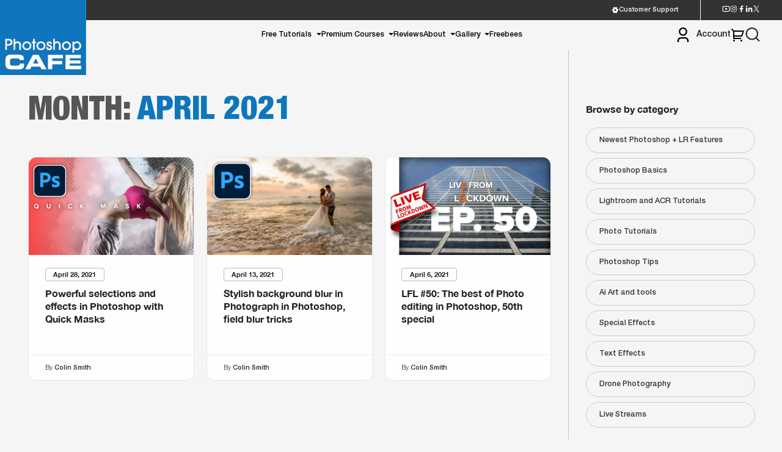

--- FILE ---
content_type: text/html; charset=UTF-8
request_url: https://photoshopcafe.com/2021/04/?page_no=1
body_size: 23471
content:
<!doctype html>
<html lang="en-US" prefix="og: http://ogp.me/ns# fb: http://ogp.me/ns/fb#">

<head>
	<meta charset="UTF-8">
	<meta name="viewport" content="width=device-width, initial-scale=1">
	<link rel="profile" href="https://gmpg.org/xfn/11">
	<meta name='robots' content='noindex, follow' />
<!-- This site has installed PayPal for WooCommerce v1.5.7 - https://www.angelleye.com/product/woocommerce-paypal-plugin/ -->

<!-- Powered by Social Snap v1.4 - https://socialsnap.com/ -->
<!-- Powered by Social Snap v1.4 - https://socialsnap.com/ -->


	<!-- This site is optimized with the Yoast SEO Premium plugin v26.6 (Yoast SEO v26.6) - https://yoast.com/wordpress/plugins/seo/ -->
	<title>April 2021 - PhotoshopCAFE</title>
	<meta property="og:locale" content="en_US" />
	<meta property="og:type" content="website" />
	<meta property="og:title" content="April 2021" />
	<meta property="og:url" content="https://photoshopcafe.com/2021/04/" />
	<meta property="og:site_name" content="PhotoshopCAFE" />
	<meta name="twitter:card" content="summary_large_image" />
	<meta name="twitter:site" content="@photoshopCAFE" />
	<script type="application/ld+json" class="yoast-schema-graph">{"@context":"https://schema.org","@graph":[{"@type":"CollectionPage","@id":"https://photoshopcafe.com/2021/04/","url":"https://photoshopcafe.com/2021/04/","name":"April 2021 - PhotoshopCAFE","isPartOf":{"@id":"https://photoshopcafe.com/#website"},"primaryImageOfPage":{"@id":"https://photoshopcafe.com/2021/04/#primaryimage"},"image":{"@id":"https://photoshopcafe.com/2021/04/#primaryimage"},"thumbnailUrl":"https://photoshopcafe.com/wp-content/uploads/2021/04/quickmask.jpg","breadcrumb":{"@id":"https://photoshopcafe.com/2021/04/#breadcrumb"},"inLanguage":"en-US"},{"@type":"ImageObject","inLanguage":"en-US","@id":"https://photoshopcafe.com/2021/04/#primaryimage","url":"https://photoshopcafe.com/wp-content/uploads/2021/04/quickmask.jpg","contentUrl":"https://photoshopcafe.com/wp-content/uploads/2021/04/quickmask.jpg","width":1920,"height":1080},{"@type":"BreadcrumbList","@id":"https://photoshopcafe.com/2021/04/#breadcrumb","itemListElement":[{"@type":"ListItem","position":1,"name":"Home","item":"https://photoshopcafe.com/"},{"@type":"ListItem","position":2,"name":"Archives for April 2021"}]},{"@type":"WebSite","@id":"https://photoshopcafe.com/#website","url":"https://photoshopcafe.com/","name":"PhotoshopCAFE","description":"Adobe Photoshop tutorials and Lightroom tutorials","publisher":{"@id":"https://photoshopcafe.com/#organization"},"potentialAction":[{"@type":"SearchAction","target":{"@type":"EntryPoint","urlTemplate":"https://photoshopcafe.com/?s={search_term_string}"},"query-input":{"@type":"PropertyValueSpecification","valueRequired":true,"valueName":"search_term_string"}}],"inLanguage":"en-US"},{"@type":"Organization","@id":"https://photoshopcafe.com/#organization","name":"PhotoshopCAFE","url":"https://photoshopcafe.com/","logo":{"@type":"ImageObject","inLanguage":"en-US","@id":"https://photoshopcafe.com/#/schema/logo/image/","url":"https://photoshopcafe.com/wp-content/uploads/2021/12/cropped-psc512.png","contentUrl":"https://photoshopcafe.com/wp-content/uploads/2021/12/cropped-psc512.png","width":512,"height":512,"caption":"PhotoshopCAFE"},"image":{"@id":"https://photoshopcafe.com/#/schema/logo/image/"},"sameAs":["https://www.facebook.com/photoshopCAFE","https://x.com/photoshopCAFE","https://www.instagram.com/photoshopcafe/","https://www.linkedin.com/in/photoshopcafe/","https://www.youtube.com/photoshopcafe"]}]}</script>
	<!-- / Yoast SEO Premium plugin. -->


<link rel='dns-prefetch' href='//unpkg.com' />
<link rel='dns-prefetch' href='//cdn.jsdelivr.net' />
<link rel='dns-prefetch' href='//cdnjs.cloudflare.com' />
<link rel="alternate" type="application/rss+xml" title="PhotoshopCAFE &raquo; Feed" href="https://photoshopcafe.com/feed/" />
<link rel="alternate" type="application/rss+xml" title="PhotoshopCAFE &raquo; Comments Feed" href="https://photoshopcafe.com/comments/feed/" />
<style id='wp-img-auto-sizes-contain-inline-css'>
img:is([sizes=auto i],[sizes^="auto," i]){contain-intrinsic-size:3000px 1500px}
/*# sourceURL=wp-img-auto-sizes-contain-inline-css */
</style>
<style id='wp-emoji-styles-inline-css'>

	img.wp-smiley, img.emoji {
		display: inline !important;
		border: none !important;
		box-shadow: none !important;
		height: 1em !important;
		width: 1em !important;
		margin: 0 0.07em !important;
		vertical-align: -0.1em !important;
		background: none !important;
		padding: 0 !important;
	}
/*# sourceURL=wp-emoji-styles-inline-css */
</style>
<style id='wp-block-library-inline-css'>
:root{--wp-block-synced-color:#7a00df;--wp-block-synced-color--rgb:122,0,223;--wp-bound-block-color:var(--wp-block-synced-color);--wp-editor-canvas-background:#ddd;--wp-admin-theme-color:#007cba;--wp-admin-theme-color--rgb:0,124,186;--wp-admin-theme-color-darker-10:#006ba1;--wp-admin-theme-color-darker-10--rgb:0,107,160.5;--wp-admin-theme-color-darker-20:#005a87;--wp-admin-theme-color-darker-20--rgb:0,90,135;--wp-admin-border-width-focus:2px}@media (min-resolution:192dpi){:root{--wp-admin-border-width-focus:1.5px}}.wp-element-button{cursor:pointer}:root .has-very-light-gray-background-color{background-color:#eee}:root .has-very-dark-gray-background-color{background-color:#313131}:root .has-very-light-gray-color{color:#eee}:root .has-very-dark-gray-color{color:#313131}:root .has-vivid-green-cyan-to-vivid-cyan-blue-gradient-background{background:linear-gradient(135deg,#00d084,#0693e3)}:root .has-purple-crush-gradient-background{background:linear-gradient(135deg,#34e2e4,#4721fb 50%,#ab1dfe)}:root .has-hazy-dawn-gradient-background{background:linear-gradient(135deg,#faaca8,#dad0ec)}:root .has-subdued-olive-gradient-background{background:linear-gradient(135deg,#fafae1,#67a671)}:root .has-atomic-cream-gradient-background{background:linear-gradient(135deg,#fdd79a,#004a59)}:root .has-nightshade-gradient-background{background:linear-gradient(135deg,#330968,#31cdcf)}:root .has-midnight-gradient-background{background:linear-gradient(135deg,#020381,#2874fc)}:root{--wp--preset--font-size--normal:16px;--wp--preset--font-size--huge:42px}.has-regular-font-size{font-size:1em}.has-larger-font-size{font-size:2.625em}.has-normal-font-size{font-size:var(--wp--preset--font-size--normal)}.has-huge-font-size{font-size:var(--wp--preset--font-size--huge)}.has-text-align-center{text-align:center}.has-text-align-left{text-align:left}.has-text-align-right{text-align:right}.has-fit-text{white-space:nowrap!important}#end-resizable-editor-section{display:none}.aligncenter{clear:both}.items-justified-left{justify-content:flex-start}.items-justified-center{justify-content:center}.items-justified-right{justify-content:flex-end}.items-justified-space-between{justify-content:space-between}.screen-reader-text{border:0;clip-path:inset(50%);height:1px;margin:-1px;overflow:hidden;padding:0;position:absolute;width:1px;word-wrap:normal!important}.screen-reader-text:focus{background-color:#ddd;clip-path:none;color:#444;display:block;font-size:1em;height:auto;left:5px;line-height:normal;padding:15px 23px 14px;text-decoration:none;top:5px;width:auto;z-index:100000}html :where(.has-border-color){border-style:solid}html :where([style*=border-top-color]){border-top-style:solid}html :where([style*=border-right-color]){border-right-style:solid}html :where([style*=border-bottom-color]){border-bottom-style:solid}html :where([style*=border-left-color]){border-left-style:solid}html :where([style*=border-width]){border-style:solid}html :where([style*=border-top-width]){border-top-style:solid}html :where([style*=border-right-width]){border-right-style:solid}html :where([style*=border-bottom-width]){border-bottom-style:solid}html :where([style*=border-left-width]){border-left-style:solid}html :where(img[class*=wp-image-]){height:auto;max-width:100%}:where(figure){margin:0 0 1em}html :where(.is-position-sticky){--wp-admin--admin-bar--position-offset:var(--wp-admin--admin-bar--height,0px)}@media screen and (max-width:600px){html :where(.is-position-sticky){--wp-admin--admin-bar--position-offset:0px}}

/*# sourceURL=wp-block-library-inline-css */
</style><link rel='stylesheet' id='wc-blocks-style-css' href='https://photoshopcafe.com/wp-content/plugins/woocommerce/assets/client/blocks/wc-blocks.css?ver=wc-10.3.7' media='all' />
<style id='global-styles-inline-css'>
:root{--wp--preset--aspect-ratio--square: 1;--wp--preset--aspect-ratio--4-3: 4/3;--wp--preset--aspect-ratio--3-4: 3/4;--wp--preset--aspect-ratio--3-2: 3/2;--wp--preset--aspect-ratio--2-3: 2/3;--wp--preset--aspect-ratio--16-9: 16/9;--wp--preset--aspect-ratio--9-16: 9/16;--wp--preset--color--black: #000000;--wp--preset--color--cyan-bluish-gray: #abb8c3;--wp--preset--color--white: #ffffff;--wp--preset--color--pale-pink: #f78da7;--wp--preset--color--vivid-red: #cf2e2e;--wp--preset--color--luminous-vivid-orange: #ff6900;--wp--preset--color--luminous-vivid-amber: #fcb900;--wp--preset--color--light-green-cyan: #7bdcb5;--wp--preset--color--vivid-green-cyan: #00d084;--wp--preset--color--pale-cyan-blue: #8ed1fc;--wp--preset--color--vivid-cyan-blue: #0693e3;--wp--preset--color--vivid-purple: #9b51e0;--wp--preset--gradient--vivid-cyan-blue-to-vivid-purple: linear-gradient(135deg,rgb(6,147,227) 0%,rgb(155,81,224) 100%);--wp--preset--gradient--light-green-cyan-to-vivid-green-cyan: linear-gradient(135deg,rgb(122,220,180) 0%,rgb(0,208,130) 100%);--wp--preset--gradient--luminous-vivid-amber-to-luminous-vivid-orange: linear-gradient(135deg,rgb(252,185,0) 0%,rgb(255,105,0) 100%);--wp--preset--gradient--luminous-vivid-orange-to-vivid-red: linear-gradient(135deg,rgb(255,105,0) 0%,rgb(207,46,46) 100%);--wp--preset--gradient--very-light-gray-to-cyan-bluish-gray: linear-gradient(135deg,rgb(238,238,238) 0%,rgb(169,184,195) 100%);--wp--preset--gradient--cool-to-warm-spectrum: linear-gradient(135deg,rgb(74,234,220) 0%,rgb(151,120,209) 20%,rgb(207,42,186) 40%,rgb(238,44,130) 60%,rgb(251,105,98) 80%,rgb(254,248,76) 100%);--wp--preset--gradient--blush-light-purple: linear-gradient(135deg,rgb(255,206,236) 0%,rgb(152,150,240) 100%);--wp--preset--gradient--blush-bordeaux: linear-gradient(135deg,rgb(254,205,165) 0%,rgb(254,45,45) 50%,rgb(107,0,62) 100%);--wp--preset--gradient--luminous-dusk: linear-gradient(135deg,rgb(255,203,112) 0%,rgb(199,81,192) 50%,rgb(65,88,208) 100%);--wp--preset--gradient--pale-ocean: linear-gradient(135deg,rgb(255,245,203) 0%,rgb(182,227,212) 50%,rgb(51,167,181) 100%);--wp--preset--gradient--electric-grass: linear-gradient(135deg,rgb(202,248,128) 0%,rgb(113,206,126) 100%);--wp--preset--gradient--midnight: linear-gradient(135deg,rgb(2,3,129) 0%,rgb(40,116,252) 100%);--wp--preset--font-size--small: 13px;--wp--preset--font-size--medium: 20px;--wp--preset--font-size--large: 36px;--wp--preset--font-size--x-large: 42px;--wp--preset--spacing--20: 0.44rem;--wp--preset--spacing--30: 0.67rem;--wp--preset--spacing--40: 1rem;--wp--preset--spacing--50: 1.5rem;--wp--preset--spacing--60: 2.25rem;--wp--preset--spacing--70: 3.38rem;--wp--preset--spacing--80: 5.06rem;--wp--preset--shadow--natural: 6px 6px 9px rgba(0, 0, 0, 0.2);--wp--preset--shadow--deep: 12px 12px 50px rgba(0, 0, 0, 0.4);--wp--preset--shadow--sharp: 6px 6px 0px rgba(0, 0, 0, 0.2);--wp--preset--shadow--outlined: 6px 6px 0px -3px rgb(255, 255, 255), 6px 6px rgb(0, 0, 0);--wp--preset--shadow--crisp: 6px 6px 0px rgb(0, 0, 0);}:where(.is-layout-flex){gap: 0.5em;}:where(.is-layout-grid){gap: 0.5em;}body .is-layout-flex{display: flex;}.is-layout-flex{flex-wrap: wrap;align-items: center;}.is-layout-flex > :is(*, div){margin: 0;}body .is-layout-grid{display: grid;}.is-layout-grid > :is(*, div){margin: 0;}:where(.wp-block-columns.is-layout-flex){gap: 2em;}:where(.wp-block-columns.is-layout-grid){gap: 2em;}:where(.wp-block-post-template.is-layout-flex){gap: 1.25em;}:where(.wp-block-post-template.is-layout-grid){gap: 1.25em;}.has-black-color{color: var(--wp--preset--color--black) !important;}.has-cyan-bluish-gray-color{color: var(--wp--preset--color--cyan-bluish-gray) !important;}.has-white-color{color: var(--wp--preset--color--white) !important;}.has-pale-pink-color{color: var(--wp--preset--color--pale-pink) !important;}.has-vivid-red-color{color: var(--wp--preset--color--vivid-red) !important;}.has-luminous-vivid-orange-color{color: var(--wp--preset--color--luminous-vivid-orange) !important;}.has-luminous-vivid-amber-color{color: var(--wp--preset--color--luminous-vivid-amber) !important;}.has-light-green-cyan-color{color: var(--wp--preset--color--light-green-cyan) !important;}.has-vivid-green-cyan-color{color: var(--wp--preset--color--vivid-green-cyan) !important;}.has-pale-cyan-blue-color{color: var(--wp--preset--color--pale-cyan-blue) !important;}.has-vivid-cyan-blue-color{color: var(--wp--preset--color--vivid-cyan-blue) !important;}.has-vivid-purple-color{color: var(--wp--preset--color--vivid-purple) !important;}.has-black-background-color{background-color: var(--wp--preset--color--black) !important;}.has-cyan-bluish-gray-background-color{background-color: var(--wp--preset--color--cyan-bluish-gray) !important;}.has-white-background-color{background-color: var(--wp--preset--color--white) !important;}.has-pale-pink-background-color{background-color: var(--wp--preset--color--pale-pink) !important;}.has-vivid-red-background-color{background-color: var(--wp--preset--color--vivid-red) !important;}.has-luminous-vivid-orange-background-color{background-color: var(--wp--preset--color--luminous-vivid-orange) !important;}.has-luminous-vivid-amber-background-color{background-color: var(--wp--preset--color--luminous-vivid-amber) !important;}.has-light-green-cyan-background-color{background-color: var(--wp--preset--color--light-green-cyan) !important;}.has-vivid-green-cyan-background-color{background-color: var(--wp--preset--color--vivid-green-cyan) !important;}.has-pale-cyan-blue-background-color{background-color: var(--wp--preset--color--pale-cyan-blue) !important;}.has-vivid-cyan-blue-background-color{background-color: var(--wp--preset--color--vivid-cyan-blue) !important;}.has-vivid-purple-background-color{background-color: var(--wp--preset--color--vivid-purple) !important;}.has-black-border-color{border-color: var(--wp--preset--color--black) !important;}.has-cyan-bluish-gray-border-color{border-color: var(--wp--preset--color--cyan-bluish-gray) !important;}.has-white-border-color{border-color: var(--wp--preset--color--white) !important;}.has-pale-pink-border-color{border-color: var(--wp--preset--color--pale-pink) !important;}.has-vivid-red-border-color{border-color: var(--wp--preset--color--vivid-red) !important;}.has-luminous-vivid-orange-border-color{border-color: var(--wp--preset--color--luminous-vivid-orange) !important;}.has-luminous-vivid-amber-border-color{border-color: var(--wp--preset--color--luminous-vivid-amber) !important;}.has-light-green-cyan-border-color{border-color: var(--wp--preset--color--light-green-cyan) !important;}.has-vivid-green-cyan-border-color{border-color: var(--wp--preset--color--vivid-green-cyan) !important;}.has-pale-cyan-blue-border-color{border-color: var(--wp--preset--color--pale-cyan-blue) !important;}.has-vivid-cyan-blue-border-color{border-color: var(--wp--preset--color--vivid-cyan-blue) !important;}.has-vivid-purple-border-color{border-color: var(--wp--preset--color--vivid-purple) !important;}.has-vivid-cyan-blue-to-vivid-purple-gradient-background{background: var(--wp--preset--gradient--vivid-cyan-blue-to-vivid-purple) !important;}.has-light-green-cyan-to-vivid-green-cyan-gradient-background{background: var(--wp--preset--gradient--light-green-cyan-to-vivid-green-cyan) !important;}.has-luminous-vivid-amber-to-luminous-vivid-orange-gradient-background{background: var(--wp--preset--gradient--luminous-vivid-amber-to-luminous-vivid-orange) !important;}.has-luminous-vivid-orange-to-vivid-red-gradient-background{background: var(--wp--preset--gradient--luminous-vivid-orange-to-vivid-red) !important;}.has-very-light-gray-to-cyan-bluish-gray-gradient-background{background: var(--wp--preset--gradient--very-light-gray-to-cyan-bluish-gray) !important;}.has-cool-to-warm-spectrum-gradient-background{background: var(--wp--preset--gradient--cool-to-warm-spectrum) !important;}.has-blush-light-purple-gradient-background{background: var(--wp--preset--gradient--blush-light-purple) !important;}.has-blush-bordeaux-gradient-background{background: var(--wp--preset--gradient--blush-bordeaux) !important;}.has-luminous-dusk-gradient-background{background: var(--wp--preset--gradient--luminous-dusk) !important;}.has-pale-ocean-gradient-background{background: var(--wp--preset--gradient--pale-ocean) !important;}.has-electric-grass-gradient-background{background: var(--wp--preset--gradient--electric-grass) !important;}.has-midnight-gradient-background{background: var(--wp--preset--gradient--midnight) !important;}.has-small-font-size{font-size: var(--wp--preset--font-size--small) !important;}.has-medium-font-size{font-size: var(--wp--preset--font-size--medium) !important;}.has-large-font-size{font-size: var(--wp--preset--font-size--large) !important;}.has-x-large-font-size{font-size: var(--wp--preset--font-size--x-large) !important;}
/*# sourceURL=global-styles-inline-css */
</style>

<style id='classic-theme-styles-inline-css'>
/*! This file is auto-generated */
.wp-block-button__link{color:#fff;background-color:#32373c;border-radius:9999px;box-shadow:none;text-decoration:none;padding:calc(.667em + 2px) calc(1.333em + 2px);font-size:1.125em}.wp-block-file__button{background:#32373c;color:#fff;text-decoration:none}
/*# sourceURL=/wp-includes/css/classic-themes.min.css */
</style>
<link rel='stylesheet' id='mailerlite_forms.css-css' href='https://photoshopcafe.com/wp-content/plugins/official-mailerlite-sign-up-forms/assets/css/mailerlite_forms.css?ver=1.7.18' media='all' />
<link rel='stylesheet' id='pac-styles-css' href='https://photoshopcafe.com/wp-content/plugins/woocommerce-product-archive-customiser/assets/css/pac.css?ver=6.9' media='all' />
<link rel='stylesheet' id='pac-layout-styles-css' href='https://photoshopcafe.com/wp-content/plugins/woocommerce-product-archive-customiser/assets/css/layout.css?ver=6.9' media='only screen and (min-width: 768px)' />
<style id='woocommerce-inline-inline-css'>
.woocommerce form .form-row .required { visibility: visible; }
/*# sourceURL=woocommerce-inline-inline-css */
</style>
<link rel='stylesheet' id='brands-styles-css' href='https://photoshopcafe.com/wp-content/plugins/woocommerce/assets/css/brands.css?ver=10.3.7' media='all' />
<link rel='stylesheet' id='woocommerce-inline-style-css' href='https://photoshopcafe.com/wp-content/plugins/woocommerce/assets/css/woocommerce.css' media='all' />
<link rel='stylesheet' id='font-awesome-v6-css' href='https://cdnjs.cloudflare.com/ajax/libs/font-awesome/6.5.0/css/all.min.css?ver=6.5.0' media='all' />
<link rel='stylesheet' id='photoshop_cafe_dev-style-css' href='https://photoshopcafe.com/wp-content/themes/photoshop-cafe/style.css?ver=1.0.6' media='all' />
<link rel='stylesheet' id='photoshop_cafe-app-css-css' href='https://photoshopcafe.com/wp-content/themes/photoshop-cafe/src/dist/css/app.css?ver=1.0.6' media='all' />
<link rel='stylesheet' id='glightbox-css' href='https://cdn.jsdelivr.net/npm/glightbox/dist/css/glightbox.min.css' media='all' />
<link rel='stylesheet' id='sv-wc-payment-gateway-payment-form-v5_10_3-css' href='https://photoshopcafe.com/wp-content/plugins/woocommerce-gateway-authorize-net-cim/vendor/skyverge/wc-plugin-framework/woocommerce/payment-gateway/assets/css/frontend/sv-wc-payment-gateway-payment-form.min.css?ver=5.10.3' media='all' />
<script src="https://photoshopcafe.com/wp-includes/js/jquery/jquery.min.js?ver=3.7.1" id="jquery-core-js"></script>
<script src="https://photoshopcafe.com/wp-includes/js/jquery/jquery-migrate.min.js?ver=3.4.1" id="jquery-migrate-js"></script>
<script src="https://photoshopcafe.com/wp-content/plugins/woocommerce/assets/js/jquery-blockui/jquery.blockUI.min.js?ver=2.7.0-wc.10.3.7" id="wc-jquery-blockui-js" defer data-wp-strategy="defer"></script>
<script src="https://photoshopcafe.com/wp-content/plugins/woocommerce/assets/js/js-cookie/js.cookie.min.js?ver=2.1.4-wc.10.3.7" id="wc-js-cookie-js" defer data-wp-strategy="defer"></script>
<script id="woocommerce-js-extra">
var woocommerce_params = {"ajax_url":"/wp-admin/admin-ajax.php","wc_ajax_url":"/?wc-ajax=%%endpoint%%","i18n_password_show":"Show password","i18n_password_hide":"Hide password"};
//# sourceURL=woocommerce-js-extra
</script>
<script src="https://photoshopcafe.com/wp-content/plugins/woocommerce/assets/js/frontend/woocommerce.min.js?ver=10.3.7" id="woocommerce-js" defer data-wp-strategy="defer"></script>
<link rel="https://api.w.org/" href="https://photoshopcafe.com/wp-json/" /><link rel="EditURI" type="application/rsd+xml" title="RSD" href="https://photoshopcafe.com/xmlrpc.php?rsd" />
<meta name="generator" content="WordPress 6.9" />
<meta name="generator" content="WooCommerce 10.3.7" />
        <!-- MailerLite Universal -->
        <script>
            (function(w,d,e,u,f,l,n){w[f]=w[f]||function(){(w[f].q=w[f].q||[])
                .push(arguments);},l=d.createElement(e),l.async=1,l.src=u,
                n=d.getElementsByTagName(e)[0],n.parentNode.insertBefore(l,n);})
            (window,document,'script','https://assets.mailerlite.com/js/universal.js','ml');
            ml('account', '707310');
            ml('enablePopups', true);
        </script>
        <!-- End MailerLite Universal -->
        	<noscript><style>.woocommerce-product-gallery{ opacity: 1 !important; }</style></noscript>
	
<!-- Meta Pixel Code -->
<script type='text/javascript'>
!function(f,b,e,v,n,t,s){if(f.fbq)return;n=f.fbq=function(){n.callMethod?
n.callMethod.apply(n,arguments):n.queue.push(arguments)};if(!f._fbq)f._fbq=n;
n.push=n;n.loaded=!0;n.version='2.0';n.queue=[];t=b.createElement(e);t.async=!0;
t.src=v;s=b.getElementsByTagName(e)[0];s.parentNode.insertBefore(t,s)}(window,
document,'script','https://connect.facebook.net/en_US/fbevents.js');
</script>
<!-- End Meta Pixel Code -->
<script type='text/javascript'>var url = window.location.origin + '?ob=open-bridge';
            fbq('set', 'openbridge', '1673524192931804', url);
fbq('init', '1673524192931804', {}, {
    "agent": "wordpress-6.9-4.1.5"
})</script><script type='text/javascript'>
    fbq('track', 'PageView', []);
  </script><!-- Google tag (gtag.js) -->
<script async src="https://www.googletagmanager.com/gtag/js?id=UA-636349-1"></script>
<script>
  window.dataLayer = window.dataLayer || [];
  function gtag(){dataLayer.push(arguments);}
  gtag('js', new Date());

  gtag('config', 'UA-636349-1');
</script>
<link rel="icon" href="https://photoshopcafe.com/wp-content/uploads/2021/12/cropped-psc512-32x32.png" sizes="32x32" />
<link rel="icon" href="https://photoshopcafe.com/wp-content/uploads/2021/12/cropped-psc512-192x192.png" sizes="192x192" />
<link rel="apple-touch-icon" href="https://photoshopcafe.com/wp-content/uploads/2021/12/cropped-psc512-180x180.png" />
<meta name="msapplication-TileImage" content="https://photoshopcafe.com/wp-content/uploads/2021/12/cropped-psc512-270x270.png" />
		<style id="wp-custom-css">
			.single-post strong em {
    font-weight: 700;
}
.single-post strong{
	display: inline-block;
}		</style>
			<!-- Google tag (gtag.js) -->
<script async src="https://www.googletagmanager.com/gtag/js?id=G-340031666"></script>
<script>
  window.dataLayer = window.dataLayer || [];
  function gtag(){dataLayer.push(arguments);}
  gtag('js', new Date());

  gtag('config', 'G-340031666');
</script>
</head>
<body class="archive date wp-custom-logo wp-theme-photoshop-cafe  theme-photoshop-cafe wc-pac-hide-sale-flash woocommerce-no-js hfeed">

	
<!-- Meta Pixel Code -->
<noscript>
<img height="1" width="1" style="display:none" alt="fbpx"
src="https://www.facebook.com/tr?id=1673524192931804&ev=PageView&noscript=1" />
</noscript>
<!-- End Meta Pixel Code -->
	<div id="loader"></div>
	<div id="page" class="site">
		<a class="skip-link screen-reader-text" href="#primary">
			Skip to content		</a>
				<header id="masthead" class="site-header ">
							<div class="top-bar">
					<div class="top-bar-link">
						<div class="top-row flex">
							<div class="support-col">
								<a target="_blank" href="https://photoshopcafe.zendesk.com/home"><svg width="15" height="15" viewBox="0 0 15 15" fill="none" xmlns="http://www.w3.org/2000/svg">
<path d="M3.33372 2.84063C3.97543 2.2658 4.72915 1.83 5.54747 1.56063C5.78146 1.85376 6.07851 2.09039 6.41654 2.25292C6.75458 2.41544 7.1249 2.49968 7.49997 2.49938C7.87504 2.49968 8.24536 2.41544 8.5834 2.25292C8.92143 2.09039 9.21848 1.85376 9.45247 1.56063C10.2708 1.83 11.0245 2.2658 11.6662 2.84063C11.5297 3.18966 11.4735 3.56496 11.5018 3.93868C11.5302 4.3124 11.6423 4.67494 11.83 4.99937C12.0172 5.32443 12.2753 5.60309 12.5851 5.81464C12.8949 6.02618 13.2484 6.16516 13.6193 6.22125C13.7947 7.06431 13.7947 7.93444 13.6193 8.7775C12.8943 8.88875 12.2256 9.315 11.83 9.99937C11.6422 10.3239 11.53 10.6865 11.5017 11.0604C11.4733 11.4342 11.5296 11.8096 11.6662 12.1587C11.0245 12.7333 10.2707 13.1689 9.45247 13.4381C9.21842 13.1451 8.92134 12.9086 8.58331 12.7462C8.24528 12.5838 7.87499 12.4996 7.49997 12.5C7.1249 12.4997 6.75458 12.5839 6.41654 12.7465C6.07851 12.909 5.78146 13.1456 5.54747 13.4387C4.7292 13.1696 3.97548 12.734 3.33372 12.1594C3.47038 11.8103 3.52662 11.4348 3.49827 11.061C3.46992 10.6872 3.35771 10.3245 3.16997 10C2.98265 9.67506 2.7245 9.39652 2.41471 9.18509C2.10492 8.97365 1.75145 8.83477 1.38059 8.77875C1.20517 7.93548 1.20517 7.06514 1.38059 6.22187C1.75151 6.16579 2.10501 6.02681 2.41481 5.81526C2.7246 5.60372 2.98272 5.32506 3.16997 5C3.35761 4.67556 3.46977 4.31303 3.49812 3.93931C3.52647 3.56559 3.47028 3.18966 3.33372 2.84063ZM8.43747 9.12312C8.65243 9.00091 8.84109 8.83738 8.9926 8.64195C9.1441 8.44652 9.25545 8.22306 9.32024 7.98442C9.38503 7.74579 9.40197 7.49669 9.3701 7.25148C9.33823 7.00627 9.25817 6.76978 9.13453 6.55563C9.01089 6.34149 8.84611 6.15392 8.64968 6.00371C8.45325 5.85351 8.22905 5.74364 7.98999 5.68044C7.75093 5.61724 7.50173 5.60194 7.25673 5.63544C7.01174 5.66894 6.77579 5.75057 6.56247 5.87562C6.13533 6.12603 5.82458 6.53522 5.69802 7.0139C5.57147 7.49258 5.63939 8.00189 5.88695 8.43068C6.13452 8.85947 6.54164 9.17293 7.01947 9.30265C7.4973 9.43238 8.00705 9.36784 8.43747 9.12312Z" fill="white"/>
</svg>
 Customer Support</a>
							</div>
							<div class="social-icon">
								<ul class="flex">
									<li>
										<a href="https://www.youtube.com/photoshopcafe" target="_blank">
											<svg width="15" height="13" viewBox="0 0 15 13" fill="none" xmlns="http://www.w3.org/2000/svg">
<path d="M12.8879 2.95479C12.8341 2.74371 12.6811 2.58433 12.5061 2.53546C12.1966 2.44833 10.6878 2.25 7.50033 2.25C4.31283 2.25 2.80549 2.44833 2.49312 2.53546C2.32028 2.58362 2.16728 2.743 2.11274 2.95479C2.03553 3.25512 1.83366 4.51383 1.83366 6.5C1.83366 8.48617 2.03553 9.74417 2.11274 10.0459C2.16658 10.2563 2.31958 10.4157 2.49383 10.4638C2.80549 10.5517 4.31283 10.75 7.50033 10.75C10.6878 10.75 12.1959 10.5517 12.5075 10.4645C12.6804 10.4164 12.8334 10.257 12.8879 10.0452C12.9651 9.74487 13.167 8.48333 13.167 6.5C13.167 4.51667 12.9651 3.25583 12.8879 2.95479ZM14.26 2.60275C14.5837 3.865 14.5837 6.5 14.5837 6.5C14.5837 6.5 14.5837 9.135 14.26 10.3973C14.08 11.095 13.5537 11.6439 12.8872 11.8295C11.6767 12.1667 7.50033 12.1667 7.50033 12.1667C7.50033 12.1667 3.32612 12.1667 2.11345 11.8295C1.44408 11.6411 0.918492 11.0928 0.740701 10.3973C0.416992 9.135 0.416992 6.5 0.416992 6.5C0.416992 6.5 0.416992 3.865 0.740701 2.60275C0.920617 1.90504 1.44691 1.35608 2.11345 1.1705C3.32612 0.833333 7.50033 0.833333 7.50033 0.833333C7.50033 0.833333 11.6767 0.833333 12.8872 1.1705C13.5566 1.35892 14.0822 1.90717 14.26 2.60275ZM6.08366 8.97917V4.02083L10.3337 6.5L6.08366 8.97917Z" fill="white"/>
</svg>
										</a>
									</li>
									<li><a href="https://www.instagram.com/photoshopcafe" target="_blank"><svg width="13" height="13" viewBox="0 0 13 13" fill="none" xmlns="http://www.w3.org/2000/svg">
<path fill-rule="evenodd" clip-rule="evenodd" d="M3.99125 0.498751H9.00875C10.9294 0.498751 12.5 2.02813 12.5 3.89688V9.10063C12.5 10.9694 10.9294 12.4987 9.00875 12.4987H3.99125C2.07187 12.4987 0.5 10.9694 0.5 9.10063V3.89688C0.5 2.02813 2.07187 0.498751 3.99125 0.498751ZM2.17875 10.8675C2.6636 11.34 3.31423 11.6039 3.99125 11.6025H9.01C9.68725 11.6041 10.3382 11.3402 10.8231 10.8675C11.0614 10.6392 11.2512 10.3652 11.3811 10.0618C11.5109 9.75838 11.5781 9.43189 11.5787 9.10188V3.8975C11.5787 3.23438 11.31 2.6075 10.8231 2.13313C10.3381 1.65989 9.68699 1.39558 9.00937 1.39688H3.99187C3.30937 1.39688 2.66687 1.65938 2.17875 2.13313C1.9405 2.36123 1.75072 2.63506 1.62078 2.93823C1.49083 3.24139 1.4234 3.56766 1.4225 3.8975V9.10188C1.42312 9.76563 1.69187 10.3938 2.17875 10.8675ZM9.09313 3.1875C9.09313 2.76625 9.44375 2.425 9.87562 2.425C10.3081 2.425 10.6581 2.76625 10.6581 3.1875C10.6581 3.60813 10.3081 3.9475 9.87562 3.9475C9.44438 3.9475 9.09313 3.60813 9.09313 3.1875ZM3.2125 6.45313C3.2125 4.67688 4.69187 3.23688 6.51625 3.23688C8.34125 3.23688 9.82063 4.67688 9.82063 6.45313C9.82063 8.22938 8.34062 9.66938 6.51625 9.66938C4.69187 9.66938 3.2125 8.22938 3.2125 6.45313ZM4.3375 6.455C4.3375 7.61813 5.30625 8.56188 6.50188 8.56188C7.69563 8.56188 8.66438 7.61813 8.66438 6.455C8.66438 5.2925 7.69563 4.35 6.50188 4.35C5.30625 4.35 4.3375 5.2925 4.3375 6.455Z" fill="white"/>
</svg>
</a></li>
									<li><a href="https://www.facebook.com/photoshopCAFE" target="_blank"><svg width="7" height="13" viewBox="0 0 7 13" fill="none" xmlns="http://www.w3.org/2000/svg">
<path d="M4.75 7.4375H6.3125L6.9375 4.9375H4.75V3.6875C4.75 3.04375 4.75 2.4375 6 2.4375H6.9375V0.3375C6.73375 0.310625 5.96437 0.25 5.15187 0.25C3.455 0.25 2.25 1.28562 2.25 3.1875V4.9375H0.375V7.4375H2.25V12.75H4.75V7.4375Z" fill="white"/>
</svg>
</a></li>
									<li><a href="https://www.linkedin.com/company/photoshopcafe" target="_blank"><svg width="13" height="12" viewBox="0 0 13 12" fill="none" xmlns="http://www.w3.org/2000/svg">
<path d="M3.45838 11.5678H0.925049V3.96776H3.45838V11.5678ZM2.19172 2.95443C1.85577 2.95443 1.53359 2.82098 1.29605 2.58343C1.0585 2.34588 0.925049 2.0237 0.925049 1.68776C0.925049 1.35182 1.0585 1.02964 1.29605 0.792092C1.53359 0.554546 1.85577 0.421094 2.19172 0.421094C2.52766 0.421094 2.84984 0.554546 3.08738 0.792092C3.32493 1.02964 3.45838 1.35182 3.45838 1.68776C3.45838 2.0237 3.32493 2.34588 3.08738 2.58343C2.84984 2.82098 2.52766 2.95443 2.19172 2.95443ZM12.5784 11.5678H10.144V7.86909C10.144 6.98718 10.1274 5.85272 8.87734 5.85272C7.60909 5.85272 7.41434 6.81301 7.41434 7.80576V11.5678H4.97917V3.96222H7.31697V5.00168H7.35022C7.6748 4.40397 8.47042 3.7738 9.65555 3.7738C12.1232 3.7738 12.5792 5.34922 12.5792 7.39647V11.5686L12.5784 11.5678Z" fill="white"/>
</svg>
</a></li>
									<li><a href="https://twitter.com/photoshopCAFE" target="_blank"><svg width="10" height="11" viewBox="0 0 10 11" fill="none" xmlns="http://www.w3.org/2000/svg">
<g clip-path="url(#clip0_474_573)">
<path d="M5.95233 4.65827L9.67567 0H8.79367L5.55933 4.04388L2.978 0H0L3.90433 6.11565L0 11H0.882L4.29533 6.72857L7.022 11H10M1.20033 0.715868H2.55533L8.793 10.3193H7.43767" fill="white"/>
</g>
<defs>
<clipPath id="clip0_474_573">
<rect width="10" height="11" fill="white"/>
</clipPath>
</defs>
</svg>
</a></li>
								</ul>
							</div>
						</div>
					</div>
				</div>
						<div class="header-row flex space-between align-center">
				<div class="site-branding">
					<a href="https://photoshopcafe.com/">
						<svg width="158" height="137" viewBox="0 0 158 137" fill="none" xmlns="http://www.w3.org/2000/svg" xmlns:xlink="http://www.w3.org/1999/xlink">
<rect x="-1" y="-12" width="159" height="149" fill="url(#pattern0_474_582)"/>
<defs>
<pattern id="pattern0_474_582" patternContentUnits="objectBoundingBox" width="1" height="1">
<use xlink:href="#image0_474_582" transform="scale(0.00471698 0.00503356)"/>
</pattern>
<image id="image0_474_582" width="212" height="200" preserveAspectRatio="none" xlink:href="[data-uri]"/>
</defs>
</svg>
					</a>
				</div>
									<div class="site-main-nav">
						<button class="menuToggleBtn">
							<span class="bar"></span>
							<span class="bar"></span>
						</button>
						<div class="drawer-menu-box">
							<nav id="site-navigation" class="main-navigation">
								<ul id="primary-menu" class="flex align-center menu"><li id="menu-item-317" class="menu-item menu-item-type-taxonomy menu-item-object-category menu-item-has-children menu-item-317"><a href="https://photoshopcafe.com/tutorials.htm">Free Tutorials</a>
<ul class="sub-menu">
	<li id="menu-item-300" class="menu-item menu-item-type-taxonomy menu-item-object-category menu-item-has-children menu-item-300"><a href="https://photoshopcafe.com/tutorials.htm">All Free Tutorials</a>
	<ul class="sub-menu">
		<li id="menu-item-4946" class="menu-item menu-item-type-custom menu-item-object-custom menu-item-4946"><a href="https://photoshopcafe.com/tutorials/lightroom">ACR &#038; Lightroom Tutorials</a></li>
		<li id="menu-item-4945" class="menu-item menu-item-type-custom menu-item-object-custom menu-item-4945"><a href="https://photoshopcafe.com/tutorials/photoshopBasics">Photoshop Basics</a></li>
		<li id="menu-item-62645" class="menu-item menu-item-type-taxonomy menu-item-object-category menu-item-62645"><a href="https://photoshopcafe.com/tips.htm">Photoshop Tips</a></li>
		<li id="menu-item-302" class="menu-item menu-item-type-taxonomy menu-item-object-category menu-item-302"><a href="https://photoshopcafe.com/tut_photo.htm">Photo Tutorials</a></li>
		<li id="menu-item-55753" class="menu-item menu-item-type-taxonomy menu-item-object-category menu-item-55753"><a href="https://photoshopcafe.com/ai/">Ai Art and tools</a></li>
		<li id="menu-item-303" class="menu-item menu-item-type-taxonomy menu-item-object-category menu-item-303"><a href="https://photoshopcafe.com/tut_fx.htm">Special Effects</a></li>
		<li id="menu-item-304" class="menu-item menu-item-type-taxonomy menu-item-object-category menu-item-304"><a href="https://photoshopcafe.com/tut_text.htm">Text Effects</a></li>
		<li id="menu-item-301" class="menu-item menu-item-type-taxonomy menu-item-object-category menu-item-301"><a href="https://photoshopcafe.com/tut_misc.htm">MISC</a></li>
		<li id="menu-item-8219" class="menu-item menu-item-type-taxonomy menu-item-object-category menu-item-8219"><a href="https://photoshopcafe.com/drone">Drone Photography</a></li>
	</ul>
</li>
	<li id="menu-item-294" class="menu-item menu-item-type-taxonomy menu-item-object-category menu-item-has-children menu-item-294"><a href="https://photoshopcafe.com/csc/index.htm">Newest Photoshop + LR Features</a>
	<ul class="sub-menu">
		<li id="menu-item-3151" class="menu-item menu-item-type-taxonomy menu-item-object-category menu-item-3151"><a href="https://photoshopcafe.com/lightroom.htm">Lightroom New Features</a></li>
		<li id="menu-item-295" class="menu-item menu-item-type-taxonomy menu-item-object-category menu-item-295"><a href="https://photoshopcafe.com/cc-learning.htm">Photoshop CC New Features</a></li>
		<li id="menu-item-299" class="menu-item menu-item-type-taxonomy menu-item-object-category menu-item-299"><a href="https://photoshopcafe.com/cs6">Photoshop CS6 New Features</a></li>
		<li id="menu-item-298" class="menu-item menu-item-type-taxonomy menu-item-object-category menu-item-298"><a href="https://photoshopcafe.com/cs5">Photoshop CS5 New Features</a></li>
		<li id="menu-item-297" class="menu-item menu-item-type-taxonomy menu-item-object-category menu-item-297"><a href="https://photoshopcafe.com/cs4">Photoshop CS4 New Features</a></li>
		<li id="menu-item-296" class="menu-item menu-item-type-taxonomy menu-item-object-category menu-item-296"><a href="https://photoshopcafe.com/cs3">Photoshop CS3 New Features</a></li>
	</ul>
</li>
	<li id="menu-item-45428" class="menu-item menu-item-type-taxonomy menu-item-object-category menu-item-45428"><a href="https://photoshopcafe.com/livestreams">Live Streams</a></li>
</ul>
</li>
<li id="menu-item-313" class="menu-item menu-item-type-post_type menu-item-object-page menu-item-has-children menu-item-313"><a href="https://photoshopcafe.com/video/videos.htm">Premium Courses</a>
<ul class="sub-menu">
	<li id="menu-item-314" class="menu-item menu-item-type-post_type menu-item-object-page menu-item-has-children menu-item-314"><a href="https://photoshopcafe.com/video/videos.htm">Premium Training</a>
	<ul class="sub-menu">
		<li id="menu-item-1495" class="menu-item menu-item-type-taxonomy menu-item-object-product_cat menu-item-1495"><a href="https://photoshopcafe.com/product-category/photoshop/">Photoshop</a></li>
		<li id="menu-item-1493" class="menu-item menu-item-type-taxonomy menu-item-object-product_cat menu-item-1493"><a href="https://photoshopcafe.com/product-category/lightroom/">Lightroom</a></li>
		<li id="menu-item-1489" class="menu-item menu-item-type-taxonomy menu-item-object-product_cat menu-item-1489"><a href="https://photoshopcafe.com/product-category/design/">Design</a></li>
		<li id="menu-item-1490" class="menu-item menu-item-type-taxonomy menu-item-object-product_cat menu-item-1490"><a href="https://photoshopcafe.com/product-category/digital-art/">Digital Art</a></li>
		<li id="menu-item-1494" class="menu-item menu-item-type-taxonomy menu-item-object-product_cat menu-item-1494"><a href="https://photoshopcafe.com/product-category/photography/">Photography</a></li>
		<li id="menu-item-1492" class="menu-item menu-item-type-taxonomy menu-item-object-product_cat menu-item-1492"><a href="https://photoshopcafe.com/product-category/lighting/">Lighting</a></li>
		<li id="menu-item-17893" class="menu-item menu-item-type-taxonomy menu-item-object-product_cat menu-item-17893"><a href="https://photoshopcafe.com/product-category/drone-photography-video/">Drones</a></li>
		<li id="menu-item-293" class="menu-item menu-item-type-post_type menu-item-object-page menu-item-293"><a href="https://photoshopcafe.com/video/new.htm">New Releases</a></li>
		<li id="menu-item-17202" class="menu-item menu-item-type-custom menu-item-object-custom menu-item-17202"><a href="//photoshopcafe.com/product-tag/saleItem/">On Sale</a></li>
	</ul>
</li>
	<li id="menu-item-10062" class="menu-item menu-item-type-custom menu-item-object-custom menu-item-10062"><a target="_blank" href="https://academy.photoshopcafe.com/">Streaming Videos</a></li>
	<li id="menu-item-18554" class="menu-item menu-item-type-post_type_archive menu-item-object-instructors menu-item-18554"><a href="https://photoshopcafe.com/instructor/">Instructors</a></li>
	<li id="menu-item-18690" class="menu-item menu-item-type-post_type_archive menu-item-object-testimonials menu-item-18690"><a href="https://photoshopcafe.com/testimonial/">Testimonials</a></li>
</ul>
</li>
<li id="menu-item-273" class="menu-item menu-item-type-taxonomy menu-item-object-category menu-item-273"><a href="https://photoshopcafe.com/reviews/reviews.htm">Reviews</a></li>
<li id="menu-item-5186" class="menu-item menu-item-type-post_type menu-item-object-page menu-item-has-children menu-item-5186"><a href="https://photoshopcafe.com/about.htm">About</a>
<ul class="sub-menu">
	<li id="menu-item-18563" class="menu-item menu-item-type-post_type menu-item-object-page menu-item-18563"><a href="https://photoshopcafe.com/about.htm">About us</a></li>
	<li id="menu-item-18564" class="menu-item menu-item-type-custom menu-item-object-custom menu-item-18564"><a href="//photoshopcafe.com/blog/">Blog</a></li>
	<li id="menu-item-19787" class="menu-item menu-item-type-post_type menu-item-object-post menu-item-19787"><a href="https://photoshopcafe.com/video/support.htm">Help</a></li>
	<li id="menu-item-18561" class="menu-item menu-item-type-custom menu-item-object-custom menu-item-18561"><a href="//photoshopcafe.com/interview/">Interviews</a></li>
	<li id="menu-item-18562" class="menu-item menu-item-type-custom menu-item-object-custom menu-item-18562"><a href="//photoshopcafe.com/contest/">Contests</a></li>
</ul>
</li>
<li id="menu-item-59882" class="menu-item menu-item-type-post_type menu-item-object-page menu-item-has-children menu-item-59882"><a href="https://photoshopcafe.com/samples.htm">Gallery</a>
<ul class="sub-menu">
	<li id="menu-item-60105" class="menu-item menu-item-type-custom menu-item-object-custom menu-item-60105"><a href="https://photoshopcafe.com/samples.htm">Colin&#8217;s work</a></li>
</ul>
</li>
<li id="menu-item-48320" class="menu-item menu-item-type-post_type menu-item-object-page menu-item-48320"><a href="https://photoshopcafe.com/vault/">Freebees</a></li>
</ul>							</nav>
						</div>
					</div>
					<div class="account-cart-detail">
						<ul class="flex align-center">
							<li><a href="https://photoshopcafe.com/my-account"><svg width="16" height="21" viewBox="0 0 16 21" fill="none" xmlns="http://www.w3.org/2000/svg">
<path d="M16 21H14V19C14 18.2044 13.6839 17.4413 13.1213 16.8787C12.5587 16.3161 11.7956 16 11 16H5C4.20435 16 3.44129 16.3161 2.87868 16.8787C2.31607 17.4413 2 18.2044 2 19V21H0V19C0 17.6739 0.526784 16.4021 1.46447 15.4645C2.40215 14.5268 3.67392 14 5 14H11C12.3261 14 13.5979 14.5268 14.5355 15.4645C15.4732 16.4021 16 17.6739 16 19V21ZM8 12C7.21207 12 6.43185 11.8448 5.7039 11.5433C4.97595 11.2417 4.31451 10.7998 3.75736 10.2426C3.20021 9.68549 2.75825 9.02405 2.45672 8.2961C2.15519 7.56815 2 6.78793 2 6C2 5.21207 2.15519 4.43185 2.45672 3.7039C2.75825 2.97595 3.20021 2.31451 3.75736 1.75736C4.31451 1.20021 4.97595 0.758251 5.7039 0.456723C6.43185 0.155195 7.21207 -1.17411e-08 8 0C9.5913 2.37122e-08 11.1174 0.632141 12.2426 1.75736C13.3679 2.88258 14 4.4087 14 6C14 7.5913 13.3679 9.11742 12.2426 10.2426C11.1174 11.3679 9.5913 12 8 12ZM8 10C9.06087 10 10.0783 9.57857 10.8284 8.82843C11.5786 8.07828 12 7.06087 12 6C12 4.93913 11.5786 3.92172 10.8284 3.17157C10.0783 2.42143 9.06087 2 8 2C6.93913 2 5.92172 2.42143 5.17157 3.17157C4.42143 3.92172 4 4.93913 4 6C4 7.06087 4.42143 8.07828 5.17157 8.82843C5.92172 9.57857 6.93913 10 8 10Z" fill="black"/>
</svg>
 <span>Account</span></a></li>
							<li><a href="https://photoshopcafe.com/cart/"><svg width="24" height="24" viewBox="0 0 24 24" fill="none" xmlns="http://www.w3.org/2000/svg">
<path d="M4 6.41384L0.757004 3.17184L2.172 1.75684L5.414 4.99984H20.656C20.8119 4.99983 20.9656 5.03625 21.1049 5.1062C21.2442 5.17616 21.3652 5.2777 21.4582 5.40273C21.5513 5.52776 21.6139 5.67282 21.6409 5.82632C21.6679 5.97983 21.6587 6.13753 21.614 6.28684L19.214 14.2868C19.1523 14.4929 19.0257 14.6736 18.8531 14.802C18.6805 14.9305 18.4711 14.9999 18.256 14.9998H6V16.9998H17V18.9998H5C4.73479 18.9998 4.48043 18.8945 4.2929 18.7069C4.10536 18.5194 4 18.2651 4 17.9998V6.41384ZM6 6.99984V12.9998H17.512L19.312 6.99984H6ZM5.5 22.9998C5.10218 22.9998 4.72065 22.8418 4.43934 22.5605C4.15804 22.2792 4 21.8977 4 21.4998C4 21.102 4.15804 20.7205 4.43934 20.4392C4.72065 20.1579 5.10218 19.9998 5.5 19.9998C5.89783 19.9998 6.27936 20.1579 6.56066 20.4392C6.84197 20.7205 7 21.102 7 21.4998C7 21.8977 6.84197 22.2792 6.56066 22.5605C6.27936 22.8418 5.89783 22.9998 5.5 22.9998ZM17.5 22.9998C17.1022 22.9998 16.7206 22.8418 16.4393 22.5605C16.158 22.2792 16 21.8977 16 21.4998C16 21.102 16.158 20.7205 16.4393 20.4392C16.7206 20.1579 17.1022 19.9998 17.5 19.9998C17.8978 19.9998 18.2794 20.1579 18.5607 20.4392C18.842 20.7205 19 21.102 19 21.4998C19 21.8977 18.842 22.2792 18.5607 22.5605C18.2794 22.8418 17.8978 22.9998 17.5 22.9998Z" fill="black"/>
</svg>
</a></li>
							<li id="openSearch"><a href="javascript:void(0);">
									<svg width="21" height="21" viewBox="0 0 21 21" fill="none" xmlns="http://www.w3.org/2000/svg">
<path d="M16.531 14.617L20.814 18.899L19.399 20.314L15.117 16.031C13.5237 17.3082 11.542 18.0029 9.5 18C4.532 18 0.5 13.968 0.5 9C0.5 4.032 4.532 0 9.5 0C14.468 0 18.5 4.032 18.5 9C18.5029 11.042 17.8082 13.0237 16.531 14.617ZM14.525 13.875C15.7941 12.5699 16.5029 10.8204 16.5 9C16.5 5.132 13.367 2 9.5 2C5.632 2 2.5 5.132 2.5 9C2.5 12.867 5.632 16 9.5 16C11.3204 16.0029 13.0699 15.2941 14.375 14.025L14.525 13.875Z" fill="#333333"/>
</svg>
								</a></li>					
							</ul>
					</div>
							</div>
						<div class="search-drawer" id="searchDrawer">
				<form action="https://photoshopcafe.com/" id="search-form" method="get" role="search">
					<div class="searchBox">
						<input class="searchInput" type="search" value="" name="s" id="s" placeholder="Search"
							title="Search for:">
						<button class="searchButton" type="submit">
							<svg width="21" height="21" viewBox="0 0 21 21" fill="none" xmlns="http://www.w3.org/2000/svg">
								<path
									d="M16.531 14.617L20.814 18.899L19.399 20.314L15.117 16.031C13.5237 17.3082 11.542 18.0029 9.5 18C4.532 18 0.5 13.968 0.5 9C0.5 4.032 4.532 0 9.5 0C14.468 0 18.5 4.032 18.5 9C18.5029 11.042 17.8082 13.0237 16.531 14.617ZM14.525 13.875C15.7941 12.5699 16.5029 10.8204 16.5 9C16.5 5.132 13.367 2 9.5 2C5.632 2 2.5 5.132 2.5 9C2.5 12.867 5.632 16 9.5 16C11.3204 16.0029 13.0699 15.2941 14.375 14.025L14.525 13.875Z"
									fill="#333333" />
							</svg>
						</button>
					</div>
				</form>
				<div class="close-btn" id="close-drawer-btn">
					<svg xmlns="http://www.w3.org/2000/svg" viewBox="0 0 18 18"
						class=" svg-401b7916-6b19-4432-99e6-484d6e11e6dd ">
						<path
							d="M14.53 4.53l-1.06-1.06L9 7.94 4.53 3.47 3.47 4.53 7.94 9l-4.47 4.47 1.06 1.06L9 10.06l4.47 4.47 1.06-1.06L10.06 9z"
							fill="currentColor"></path>
					</svg>
				</div>
			</div>
			<div class="search-overlay" id="searchOverlay"></div>
					</header>

<main class="site-main search-page">
	
	<!-- blog section start here -->
	<section class="blog-sec">
		<div class="inner-row flex">
			<!-- Left Column: Blog Posts -->
							<div class="col-left">
					<div class="title-comp flex space-between" data-aos="fade-up">
						<h2 class="page-title">Month: <span>April 2021</span></h2>					</div>
											<div class="select-comp category-mobile">
							<select onchange="if(this.value) window.location.href=this.value;">
								<option value="">Select Category</option>
																		<option value="https://photoshopcafe.com/csc/index.htm" >
											Newest Photoshop + LR Features										</option>
																		<option value="https://photoshopcafe.com/tutorials/photoshopBasics" >
											Photoshop Basics										</option>
																		<option value="https://photoshopcafe.com/tutorials/lightroom" >
											Lightroom and ACR Tutorials										</option>
																		<option value="https://photoshopcafe.com/tut_photo.htm" >
											Photo Tutorials										</option>
																		<option value="https://photoshopcafe.com/tips.htm" >
											Photoshop Tips										</option>
																		<option value="https://photoshopcafe.com/ai/" >
											Ai Art and tools										</option>
																		<option value="https://photoshopcafe.com/tut_fx.htm" >
											Special Effects										</option>
																		<option value="https://photoshopcafe.com/tut_text.htm" >
											Text Effects										</option>
																		<option value="https://photoshopcafe.com/drone" >
											Drone Photography										</option>
																		<option value="https://photoshopcafe.com/livestreams" >
											Live Streams										</option>
															</select>
						</div>
					
											<div class="three-grid-col grid">
															<div class="col" data-aos="fade-up">
									<div class="img-content-box">
										<div class="img-box">
											<a href="https://photoshopcafe.com/powerful-selections-effects-photoshop-quick-masks/">
																									<img width="640" height="360" src="https://photoshopcafe.com/wp-content/uploads/2021/04/quickmask-1024x576.jpg" class="attachment-large size-large wp-post-image" alt="" decoding="async" fetchpriority="high" srcset="https://photoshopcafe.com/wp-content/uploads/2021/04/quickmask-1024x576.jpg 1024w, https://photoshopcafe.com/wp-content/uploads/2021/04/quickmask-300x169.jpg 300w, https://photoshopcafe.com/wp-content/uploads/2021/04/quickmask-768x432.jpg 768w, https://photoshopcafe.com/wp-content/uploads/2021/04/quickmask-100x56.jpg 100w, https://photoshopcafe.com/wp-content/uploads/2021/04/quickmask-1536x864.jpg 1536w, https://photoshopcafe.com/wp-content/uploads/2021/04/quickmask-600x338.jpg 600w, https://photoshopcafe.com/wp-content/uploads/2021/04/quickmask.jpg 1920w" sizes="(max-width: 640px) 100vw, 640px" />																							</a>
										</div>
										<div class="tag-content">
											<div class="tag-wrapper">
												<div class="tag-box">April 28, 2021</div>
											</div>
											<a href="https://photoshopcafe.com/powerful-selections-effects-photoshop-quick-masks/">
												<div class="img-text-box">
													<p>Powerful selections and effects in Photoshop with Quick Masks</p>
												</div>
											</a>
										</div>
                                                                            <div class="author-comp">
                                            <div class="author-name">
                                                By <b><a href="https://photoshopcafe.com/instructor/colin-smith/">Colin Smith</a></b>
                                            </div>
                                        </div>
                                    									</div>
								</div>
															<div class="col" data-aos="fade-up">
									<div class="img-content-box">
										<div class="img-box">
											<a href="https://photoshopcafe.com/stylish-background-blur-photograph-photoshop-field-blur-tricks/">
																									<img width="640" height="360" src="https://photoshopcafe.com/wp-content/uploads/2021/04/buttery-background-blur-in-Photoshop-1024x576.jpg" class="attachment-large size-large wp-post-image" alt="" decoding="async" srcset="https://photoshopcafe.com/wp-content/uploads/2021/04/buttery-background-blur-in-Photoshop-1024x576.jpg 1024w, https://photoshopcafe.com/wp-content/uploads/2021/04/buttery-background-blur-in-Photoshop-300x169.jpg 300w, https://photoshopcafe.com/wp-content/uploads/2021/04/buttery-background-blur-in-Photoshop-768x432.jpg 768w, https://photoshopcafe.com/wp-content/uploads/2021/04/buttery-background-blur-in-Photoshop-100x56.jpg 100w, https://photoshopcafe.com/wp-content/uploads/2021/04/buttery-background-blur-in-Photoshop-1536x864.jpg 1536w, https://photoshopcafe.com/wp-content/uploads/2021/04/buttery-background-blur-in-Photoshop-600x338.jpg 600w, https://photoshopcafe.com/wp-content/uploads/2021/04/buttery-background-blur-in-Photoshop.jpg 1920w" sizes="(max-width: 640px) 100vw, 640px" />																							</a>
										</div>
										<div class="tag-content">
											<div class="tag-wrapper">
												<div class="tag-box">April 13, 2021</div>
											</div>
											<a href="https://photoshopcafe.com/stylish-background-blur-photograph-photoshop-field-blur-tricks/">
												<div class="img-text-box">
													<p>Stylish background blur in Photograph in Photoshop, field blur tricks</p>
												</div>
											</a>
										</div>
                                                                            <div class="author-comp">
                                            <div class="author-name">
                                                By <b><a href="https://photoshopcafe.com/instructor/colin-smith/">Colin Smith</a></b>
                                            </div>
                                        </div>
                                    									</div>
								</div>
															<div class="col" data-aos="fade-up">
									<div class="img-content-box">
										<div class="img-box">
											<a href="https://photoshopcafe.com/lfl-50-best-photo-editing-photoshop-50th-special/">
																									<img width="640" height="375" src="https://photoshopcafe.com/wp-content/uploads/2021/04/LFL_livestream50-1024x600.jpg" class="attachment-large size-large wp-post-image" alt="" decoding="async" srcset="https://photoshopcafe.com/wp-content/uploads/2021/04/LFL_livestream50-1024x600.jpg 1024w, https://photoshopcafe.com/wp-content/uploads/2021/04/LFL_livestream50-300x176.jpg 300w, https://photoshopcafe.com/wp-content/uploads/2021/04/LFL_livestream50-768x450.jpg 768w, https://photoshopcafe.com/wp-content/uploads/2021/04/LFL_livestream50-100x59.jpg 100w, https://photoshopcafe.com/wp-content/uploads/2021/04/LFL_livestream50-1536x900.jpg 1536w, https://photoshopcafe.com/wp-content/uploads/2021/04/LFL_livestream50-600x352.jpg 600w, https://photoshopcafe.com/wp-content/uploads/2021/04/LFL_livestream50.jpg 1920w" sizes="(max-width: 640px) 100vw, 640px" />																							</a>
										</div>
										<div class="tag-content">
											<div class="tag-wrapper">
												<div class="tag-box">April 6, 2021</div>
											</div>
											<a href="https://photoshopcafe.com/lfl-50-best-photo-editing-photoshop-50th-special/">
												<div class="img-text-box">
													<p>LFL #50: The best of Photo editing in Photoshop, 50th special</p>
												</div>
											</a>
										</div>
                                                                            <div class="author-comp">
                                            <div class="author-name">
                                                By <b><a href="https://photoshopcafe.com/instructor/colin-smith/">Colin Smith</a></b>
                                            </div>
                                        </div>
                                    									</div>
								</div>
															<div class="col" data-aos="fade-up">
									<div class="img-content-box">
										<div class="img-box">
											<a href="https://photoshopcafe.com/sky-replacement-photoshop-ultimate-tutorial-free-sky-images-included/">
																									<img width="640" height="360" src="https://photoshopcafe.com/wp-content/uploads/2021/04/skyreplacement-1024x576.jpg" class="attachment-large size-large wp-post-image" alt="" decoding="async" loading="lazy" srcset="https://photoshopcafe.com/wp-content/uploads/2021/04/skyreplacement-1024x576.jpg 1024w, https://photoshopcafe.com/wp-content/uploads/2021/04/skyreplacement-300x169.jpg 300w, https://photoshopcafe.com/wp-content/uploads/2021/04/skyreplacement-768x432.jpg 768w, https://photoshopcafe.com/wp-content/uploads/2021/04/skyreplacement-100x56.jpg 100w, https://photoshopcafe.com/wp-content/uploads/2021/04/skyreplacement-1536x864.jpg 1536w, https://photoshopcafe.com/wp-content/uploads/2021/04/skyreplacement-600x338.jpg 600w, https://photoshopcafe.com/wp-content/uploads/2021/04/skyreplacement.jpg 1920w" sizes="auto, (max-width: 640px) 100vw, 640px" />																							</a>
										</div>
										<div class="tag-content">
											<div class="tag-wrapper">
												<div class="tag-box">April 6, 2021</div>
											</div>
											<a href="https://photoshopcafe.com/sky-replacement-photoshop-ultimate-tutorial-free-sky-images-included/">
												<div class="img-text-box">
													<p>Sky Replacement in Photoshop, ultimate tutorial &#8211; free sky images included.</p>
												</div>
											</a>
										</div>
                                                                            <div class="author-comp">
                                            <div class="author-name">
                                                By <b><a href="https://photoshopcafe.com/instructor/colin-smith/">Colin Smith</a></b>
                                            </div>
                                        </div>
                                    									</div>
								</div>
													</div>
										<!-- .three-grid-col.grid -->
					<!-- Pagination -->
									</div> <!-- .col-left -->
									<div class="col-right">
						<div class="side-bar-comp">
							<div class="browse-category-comp">
								<h5>Browse by category</h5>
								<ul class="btn-wrapper flex"><li class="btn"><a href="https://photoshopcafe.com/csc/index.htm">Newest Photoshop + LR Features</a></li><li class="btn"><a href="https://photoshopcafe.com/tutorials/photoshopBasics">Photoshop Basics</a></li><li class="btn"><a href="https://photoshopcafe.com/tutorials/lightroom">Lightroom and ACR Tutorials</a></li><li class="btn"><a href="https://photoshopcafe.com/tut_photo.htm">Photo Tutorials</a></li><li class="btn"><a href="https://photoshopcafe.com/tips.htm">Photoshop Tips</a></li><li class="btn"><a href="https://photoshopcafe.com/ai/">Ai Art and tools</a></li><li class="btn"><a href="https://photoshopcafe.com/tut_fx.htm">Special Effects</a></li><li class="btn"><a href="https://photoshopcafe.com/tut_text.htm">Text Effects</a></li><li class="btn"><a href="https://photoshopcafe.com/drone">Drone Photography</a></li><li class="btn"><a href="https://photoshopcafe.com/livestreams">Live Streams</a></li></ul>
							</div>
							    <div class="premium-tutorials-comp">
                    <h5>Featured Products</h5>
                <div class="img-content-wrapper">
                                <div class="content-box flex">
                        <div class="img-box">
                            <a href="https://photoshopcafe.com/photoshop-compositing-sky-city-project">
                                <img src="https://photoshopcafe.com/wp-content/uploads/2024/10/skycityTNphotoshop-2025.jpg" alt="Photoshop Compositing: Sky City Project. Photoshop 2025">
                            </a>
                        </div>
                        <div class="text-box">
                            <p>
                                <a href="https://photoshopcafe.com/photoshop-compositing-sky-city-project">
                                    Photoshop Compositing: Sky City Project. Photoshop 2025                                </a>
                            </p>
                            <div class="price"></div>
                            <div class="buy-now">
                                <a href="https://photoshopcafe.com/photoshop-compositing-sky-city-project" class="btn orange-btn">
                                    <svg width="22" height="22" viewBox="0 0 22 22" fill="none" xmlns="http://www.w3.org/2000/svg">
<path d="M3.99996 5.414L0.756958 2.172L2.17196 0.757L5.41396 4H20.656C20.8118 3.99999 20.9655 4.03641 21.1048 4.10637C21.2441 4.17632 21.3651 4.27786 21.4582 4.4029C21.5513 4.52793 21.6138 4.67298 21.6409 4.82649C21.6679 4.97999 21.6587 5.13769 21.614 5.287L19.214 13.287C19.1522 13.4931 19.0257 13.6738 18.8531 13.8022C18.6805 13.9307 18.4711 14 18.256 14H5.99996V16H17V18H4.99996C4.73474 18 4.48039 17.8946 4.29285 17.7071C4.10531 17.5196 3.99996 17.2652 3.99996 17V5.414ZM5.99996 6V12H17.512L19.312 6H5.99996ZM5.49996 22C5.10213 22 4.7206 21.842 4.4393 21.5607C4.15799 21.2794 3.99996 20.8978 3.99996 20.5C3.99996 20.1022 4.15799 19.7206 4.4393 19.4393C4.7206 19.158 5.10213 19 5.49996 19C5.89778 19 6.27931 19.158 6.56062 19.4393C6.84192 19.7206 6.99996 20.1022 6.99996 20.5C6.99996 20.8978 6.84192 21.2794 6.56062 21.5607C6.27931 21.842 5.89778 22 5.49996 22ZM17.5 22C17.1021 22 16.7206 21.842 16.4393 21.5607C16.158 21.2794 16 20.8978 16 20.5C16 20.1022 16.158 19.7206 16.4393 19.4393C16.7206 19.158 17.1021 19 17.5 19C17.8978 19 18.2793 19.158 18.5606 19.4393C18.8419 19.7206 19 20.1022 19 20.5C19 20.8978 18.8419 21.2794 18.5606 21.5607C18.2793 21.842 17.8978 22 17.5 22Z" fill="black"/>
</svg>
                                    Buy Now
                                </a>
                            </div>
                        </div>
                    </div>
                                        <div class="content-box flex">
                        <div class="img-box">
                            <a href="https://photoshopcafe.com/shop/how-to-use-masks-in-lightroom-and-camera-raw-course/">
                                <img src="https://photoshopcafe.com/wp-content/uploads/2023/08/Masks-cover-scaled.jpg" alt="Learn Masks in Lightroom and Camera RAW">
                            </a>
                        </div>
                        <div class="text-box">
                            <p>
                                <a href="https://photoshopcafe.com/shop/how-to-use-masks-in-lightroom-and-camera-raw-course/">
                                    Learn Masks in Lightroom and Camera RAW                                </a>
                            </p>
                            <div class="price"></div>
                            <div class="buy-now">
                                <a href="https://photoshopcafe.com/shop/how-to-use-masks-in-lightroom-and-camera-raw-course/" class="btn orange-btn">
                                    <svg width="22" height="22" viewBox="0 0 22 22" fill="none" xmlns="http://www.w3.org/2000/svg">
<path d="M3.99996 5.414L0.756958 2.172L2.17196 0.757L5.41396 4H20.656C20.8118 3.99999 20.9655 4.03641 21.1048 4.10637C21.2441 4.17632 21.3651 4.27786 21.4582 4.4029C21.5513 4.52793 21.6138 4.67298 21.6409 4.82649C21.6679 4.97999 21.6587 5.13769 21.614 5.287L19.214 13.287C19.1522 13.4931 19.0257 13.6738 18.8531 13.8022C18.6805 13.9307 18.4711 14 18.256 14H5.99996V16H17V18H4.99996C4.73474 18 4.48039 17.8946 4.29285 17.7071C4.10531 17.5196 3.99996 17.2652 3.99996 17V5.414ZM5.99996 6V12H17.512L19.312 6H5.99996ZM5.49996 22C5.10213 22 4.7206 21.842 4.4393 21.5607C4.15799 21.2794 3.99996 20.8978 3.99996 20.5C3.99996 20.1022 4.15799 19.7206 4.4393 19.4393C4.7206 19.158 5.10213 19 5.49996 19C5.89778 19 6.27931 19.158 6.56062 19.4393C6.84192 19.7206 6.99996 20.1022 6.99996 20.5C6.99996 20.8978 6.84192 21.2794 6.56062 21.5607C6.27931 21.842 5.89778 22 5.49996 22ZM17.5 22C17.1021 22 16.7206 21.842 16.4393 21.5607C16.158 21.2794 16 20.8978 16 20.5C16 20.1022 16.158 19.7206 16.4393 19.4393C16.7206 19.158 17.1021 19 17.5 19C17.8978 19 18.2793 19.158 18.5606 19.4393C18.8419 19.7206 19 20.1022 19 20.5C19 20.8978 18.8419 21.2794 18.5606 21.5607C18.2793 21.842 17.8978 22 17.5 22Z" fill="black"/>
</svg>
                                    Buy Now
                                </a>
                            </div>
                        </div>
                    </div>
                                        <div class="content-box flex">
                        <div class="img-box">
                            <a href="https://photoshopcafe.com/shop/mastering-curves-in-photoshop-video-based-training-course/">
                                <img src="https://photoshopcafe.com/wp-content/uploads/2022/03/Curves-in-photoshop-cover.jpg" alt="Mastering Curves in Photoshop.">
                            </a>
                        </div>
                        <div class="text-box">
                            <p>
                                <a href="https://photoshopcafe.com/shop/mastering-curves-in-photoshop-video-based-training-course/">
                                    Mastering Curves in Photoshop.                                </a>
                            </p>
                            <div class="price"></div>
                            <div class="buy-now">
                                <a href="https://photoshopcafe.com/shop/mastering-curves-in-photoshop-video-based-training-course/" class="btn orange-btn">
                                    <svg width="22" height="22" viewBox="0 0 22 22" fill="none" xmlns="http://www.w3.org/2000/svg">
<path d="M3.99996 5.414L0.756958 2.172L2.17196 0.757L5.41396 4H20.656C20.8118 3.99999 20.9655 4.03641 21.1048 4.10637C21.2441 4.17632 21.3651 4.27786 21.4582 4.4029C21.5513 4.52793 21.6138 4.67298 21.6409 4.82649C21.6679 4.97999 21.6587 5.13769 21.614 5.287L19.214 13.287C19.1522 13.4931 19.0257 13.6738 18.8531 13.8022C18.6805 13.9307 18.4711 14 18.256 14H5.99996V16H17V18H4.99996C4.73474 18 4.48039 17.8946 4.29285 17.7071C4.10531 17.5196 3.99996 17.2652 3.99996 17V5.414ZM5.99996 6V12H17.512L19.312 6H5.99996ZM5.49996 22C5.10213 22 4.7206 21.842 4.4393 21.5607C4.15799 21.2794 3.99996 20.8978 3.99996 20.5C3.99996 20.1022 4.15799 19.7206 4.4393 19.4393C4.7206 19.158 5.10213 19 5.49996 19C5.89778 19 6.27931 19.158 6.56062 19.4393C6.84192 19.7206 6.99996 20.1022 6.99996 20.5C6.99996 20.8978 6.84192 21.2794 6.56062 21.5607C6.27931 21.842 5.89778 22 5.49996 22ZM17.5 22C17.1021 22 16.7206 21.842 16.4393 21.5607C16.158 21.2794 16 20.8978 16 20.5C16 20.1022 16.158 19.7206 16.4393 19.4393C16.7206 19.158 17.1021 19 17.5 19C17.8978 19 18.2793 19.158 18.5606 19.4393C18.8419 19.7206 19 20.1022 19 20.5C19 20.8978 18.8419 21.2794 18.5606 21.5607C18.2793 21.842 17.8978 22 17.5 22Z" fill="black"/>
</svg>
                                    Buy Now
                                </a>
                            </div>
                        </div>
                    </div>
                                        <div class="content-box flex">
                        <div class="img-box">
                            <a href="https://photoshopcafe.com/shop/learn_layers_in-photoshop">
                                <img src="https://photoshopcafe.com/wp-content/uploads/2022/07/Layers-in-photoshop-cover.jpg" alt="Learning Layers in Photoshop.">
                            </a>
                        </div>
                        <div class="text-box">
                            <p>
                                <a href="https://photoshopcafe.com/shop/learn_layers_in-photoshop">
                                    Learning Layers in Photoshop.                                </a>
                            </p>
                            <div class="price"></div>
                            <div class="buy-now">
                                <a href="https://photoshopcafe.com/shop/learn_layers_in-photoshop" class="btn orange-btn">
                                    <svg width="22" height="22" viewBox="0 0 22 22" fill="none" xmlns="http://www.w3.org/2000/svg">
<path d="M3.99996 5.414L0.756958 2.172L2.17196 0.757L5.41396 4H20.656C20.8118 3.99999 20.9655 4.03641 21.1048 4.10637C21.2441 4.17632 21.3651 4.27786 21.4582 4.4029C21.5513 4.52793 21.6138 4.67298 21.6409 4.82649C21.6679 4.97999 21.6587 5.13769 21.614 5.287L19.214 13.287C19.1522 13.4931 19.0257 13.6738 18.8531 13.8022C18.6805 13.9307 18.4711 14 18.256 14H5.99996V16H17V18H4.99996C4.73474 18 4.48039 17.8946 4.29285 17.7071C4.10531 17.5196 3.99996 17.2652 3.99996 17V5.414ZM5.99996 6V12H17.512L19.312 6H5.99996ZM5.49996 22C5.10213 22 4.7206 21.842 4.4393 21.5607C4.15799 21.2794 3.99996 20.8978 3.99996 20.5C3.99996 20.1022 4.15799 19.7206 4.4393 19.4393C4.7206 19.158 5.10213 19 5.49996 19C5.89778 19 6.27931 19.158 6.56062 19.4393C6.84192 19.7206 6.99996 20.1022 6.99996 20.5C6.99996 20.8978 6.84192 21.2794 6.56062 21.5607C6.27931 21.842 5.89778 22 5.49996 22ZM17.5 22C17.1021 22 16.7206 21.842 16.4393 21.5607C16.158 21.2794 16 20.8978 16 20.5C16 20.1022 16.158 19.7206 16.4393 19.4393C16.7206 19.158 17.1021 19 17.5 19C17.8978 19 18.2793 19.158 18.5606 19.4393C18.8419 19.7206 19 20.1022 19 20.5C19 20.8978 18.8419 21.2794 18.5606 21.5607C18.2793 21.842 17.8978 22 17.5 22Z" fill="black"/>
</svg>
                                    Buy Now
                                </a>
                            </div>
                        </div>
                    </div>
                            </div>
    </div>
    							<div class="download-photoshop-comp">
                <div class="ml-embedded" data-form="tyyF9I"></div>
            </div>							<div class="newest-tutorials-comp">
    <h5>Newest tutorials</h5>
    <div class="img-content-wrapper">
                <div class="content-box flex">
            <div class="img-box">
                <a href="https://photoshopcafe.com/master-the-adjustment-brush-in-camera-raw-and-lightroom/">
                    <img src="https://photoshopcafe.com/wp-content/uploads/2026/01/master-the-adjustment-brush-in-ACR-and-Lightroom.jpg" alt="Master the Adjustment Brush in Camera Raw and Lightroom">
                </a>
            </div>
            <div class="text-box">
                <p>
                    <a href="https://photoshopcafe.com/master-the-adjustment-brush-in-camera-raw-and-lightroom/">
                        Master the Adjustment Brush in Camera Raw and Lightroom                    </a>
                </p>
            </div>
        </div>
                <div class="content-box flex">
            <div class="img-box">
                <a href="https://photoshopcafe.com/smooth-uneven-skies-using-point-color-in-lightroom-or-camera-raw/">
                    <img src="https://photoshopcafe.com/wp-content/uploads/2026/01/fix-sky-in-lightroom-and-photoshop-without-ai.jpg" alt="Smooth Uneven Skies Using Point Color in Lightroom or Camera RAW">
                </a>
            </div>
            <div class="text-box">
                <p>
                    <a href="https://photoshopcafe.com/smooth-uneven-skies-using-point-color-in-lightroom-or-camera-raw/">
                        Smooth Uneven Skies Using Point Color in Lightroom or Camera RAW                    </a>
                </p>
            </div>
        </div>
                <div class="content-box flex">
            <div class="img-box">
                <a href="https://photoshopcafe.com/the-best-photoshop-tutorials-of-the-year-new-classic-2025-2026/">
                    <img src="https://photoshopcafe.com/wp-content/uploads/2025/12/year-end-summary.jpg" alt="The Best Photoshop Tutorials of the Year (New + Classic) 2025-2026">
                </a>
            </div>
            <div class="text-box">
                <p>
                    <a href="https://photoshopcafe.com/the-best-photoshop-tutorials-of-the-year-new-classic-2025-2026/">
                        The Best Photoshop Tutorials of the Year (New + Classic) 2025-2026                    </a>
                </p>
            </div>
        </div>
            </div>
</div>							<div class="popular-tutorials-comp">
    <h5>Popular tutorials</h5>
    <div class="img-content-wrapper">
                <div class="content-box flex">
            <div class="img-box">
                <a href="https://photoshopcafe.com/photoshop-2025-new-features/">
                    <img src="https://photoshopcafe.com/wp-content/uploads/2024/10/youtubebanner3-1.jpg" alt="Photoshop 2025 New Features">
                </a>
            </div>
            <div class="text-box">
                <p>
                    <a href="https://photoshopcafe.com/photoshop-2025-new-features/">
                        Photoshop 2025 New Features                    </a>
                </p>
            </div>
        </div>
                <div class="content-box flex">
            <div class="img-box">
                <a href="https://photoshopcafe.com/tutorials/curves/photoshop-curves.htm">
                    <img src="https://photoshopcafe.com/wp-content/uploads/2014/05/tn-hdr.jpg" alt="Curves in Photoshop explained Photoshop Tutorial">
                </a>
            </div>
            <div class="text-box">
                <p>
                    <a href="https://photoshopcafe.com/tutorials/curves/photoshop-curves.htm">
                        Curves in Photoshop explained Photoshop Tutorial                    </a>
                </p>
            </div>
        </div>
                <div class="content-box flex">
            <div class="img-box">
                <a href="https://photoshopcafe.com/tutorials/how-to-cut-our-hair-in-photoshop-cc-tutorial/">
                    <img src="https://photoshopcafe.com/wp-content/uploads/2016/06/cut-out-hair.jpg" alt="How to Cut out Hair in Photoshop CC Tutorial">
                </a>
            </div>
            <div class="text-box">
                <p>
                    <a href="https://photoshopcafe.com/tutorials/how-to-cut-our-hair-in-photoshop-cc-tutorial/">
                        How to Cut out Hair in Photoshop CC Tutorial                    </a>
                </p>
            </div>
        </div>
            </div>
</div>
						</div>
					</div> <!-- .col-right -->
						</div> <!-- .inner-row.flex -->
	</section>
	<!-- blog section end here -->
</main>

 <!-- footer top section start here -->
        <section class="footer-top-sec" data-aos="fade-up">
            <div class="bg-footer-top-img">
                <img src="https://photoshopcafe.com/wp-content/uploads/2025/06/footer-top-bg.jpg" alt="footer-top-image">
            </div>
            <div class="content text-center text-white">
				                <div class="ml-embedded" data-form="LuXtMV"></div>
                        </div>
        </section>
        <!-- footer top section end here -->
        <footer id="colophon" class="site-footer">
            <div class="footer-row flex">
                <div class="col">
                    <h6>FREE RESOURCES</h6>
                    <div class="menu-footer1-container"><ul id="footer-menu-1" class="menu"><li id="menu-item-1673" class="menu-item menu-item-type-taxonomy menu-item-object-category menu-item-1673"><a href="https://photoshopcafe.com/csc/index.htm">Newest Photoshop + LR Features</a></li>
<li id="menu-item-1674" class="menu-item menu-item-type-taxonomy menu-item-object-category menu-item-1674"><a href="https://photoshopcafe.com/reviews/reviews.htm">Reviews</a></li>
<li id="menu-item-1678" class="menu-item menu-item-type-post_type menu-item-object-page menu-item-1678"><a href="https://photoshopcafe.com/samples.htm">Gallery</a></li>
</ul></div>                    
                </div>
                <div class="col">
                    <h6>PREMIUM TRAINING</h6>
                    <div class="menu-footer2-container"><ul id="footer-menu-2" class="menu"><li id="menu-item-1669" class="menu-item menu-item-type-taxonomy menu-item-object-product_cat menu-item-1669"><a href="https://photoshopcafe.com/product-category/photoshop/">Photoshop</a></li>
<li id="menu-item-1667" class="menu-item menu-item-type-taxonomy menu-item-object-product_cat menu-item-1667"><a href="https://photoshopcafe.com/product-category/lightroom/">Lightroom</a></li>
<li id="menu-item-1668" class="menu-item menu-item-type-taxonomy menu-item-object-product_cat menu-item-1668"><a href="https://photoshopcafe.com/product-category/photography/">Photography</a></li>
<li id="menu-item-1663" class="menu-item menu-item-type-taxonomy menu-item-object-product_cat menu-item-1663"><a href="https://photoshopcafe.com/product-category/design/">Design</a></li>
<li id="menu-item-1664" class="menu-item menu-item-type-taxonomy menu-item-object-product_cat menu-item-1664"><a href="https://photoshopcafe.com/product-category/digital-art/">Digital Art</a></li>
<li id="menu-item-1666" class="menu-item menu-item-type-taxonomy menu-item-object-product_cat menu-item-1666"><a href="https://photoshopcafe.com/product-category/lighting/">Lighting</a></li>
<li id="menu-item-11092" class="menu-item menu-item-type-custom menu-item-object-custom menu-item-11092"><a href="//academy.photoshopcafe.com">Online courses</a></li>
<li id="menu-item-1643" class="menu-item menu-item-type-custom menu-item-object-custom menu-item-1643"><a target="_blank" href="//www.software-cinema.com">Software Cinema</a></li>
</ul></div>                </div>
                <div class="col">
                    <h6>IMPORTANT LINKS</h6>
                    <div class="menu-footer3-container"><ul id="footer-menu-3" class="menu"><li id="menu-item-1623" class="menu-item menu-item-type-post_type menu-item-object-page menu-item-1623"><a href="https://photoshopcafe.com/about.htm">About us</a></li>
<li id="menu-item-1621" class="menu-item menu-item-type-post_type menu-item-object-page menu-item-privacy-policy menu-item-1621"><a rel="privacy-policy" href="https://photoshopcafe.com/privacy.htm">Privacy Policy</a></li>
<li id="menu-item-1653" class="menu-item menu-item-type-custom menu-item-object-custom menu-item-1653"><a target="_blank" href="//photoshopcafe.zendesk.com">Customer support</a></li>
<li id="menu-item-10643" class="menu-item menu-item-type-custom menu-item-object-custom menu-item-10643"><a href="//photoshopcafe.com/speaking.htm">Speaking Events</a></li>
</ul></div>                    
                </div>
                <div class="col">
                    <h6>THE ULTIMATE PHOTOSHOP RESOURCE</h6>
                    <div class="btn-wrapper">
                        <a href="https://photoshopcafe.com/video/videos.htm" class="btn blue-btn">Browse Courses                                <svg width="6" height="12" viewBox="0 0 6 12" fill="none" xmlns="http://www.w3.org/2000/svg">
<path d="M5.83384 5.99999L0.167175 11.6667L0.167175 0.333323L5.83384 5.99999Z" fill="white"/>
</svg>
                        </a>
                        <a href="https://photoshopcafe.com/free-tutorials/" class="btn btn-tranparent">Search Tutorials                                <svg width="21" height="21" viewBox="0 0 21 21" fill="none" xmlns="http://www.w3.org/2000/svg">
<path d="M16.531 14.617L20.814 18.899L19.399 20.314L15.117 16.031C13.5237 17.3082 11.542 18.0029 9.5 18C4.532 18 0.5 13.968 0.5 9C0.5 4.032 4.532 0 9.5 0C14.468 0 18.5 4.032 18.5 9C18.5029 11.042 17.8082 13.0237 16.531 14.617ZM14.525 13.875C15.7941 12.5699 16.5029 10.8204 16.5 9C16.5 5.132 13.367 2 9.5 2C5.632 2 2.5 5.132 2.5 9C2.5 12.867 5.632 16 9.5 16C11.3204 16.0029 13.0699 15.2941 14.375 14.025L14.525 13.875Z" fill="#333333"/>
</svg>
                        </a>
                    </div>
                </div>

            </div>
            <div class="footer-copy flex align-center space-between">
                <div class="col-left">
                    <ul class="flex align-center">
                        <li>2004-2025 photoshopcafe.com</li>
                        <li>CREATE DON&#039;T STEAL</li>
                                                <li><a href="https://www.google.com/maps/place/United+States+Postal+Service/@33.6667669,-117.7673784,17z/data=!4m6!3m5!1s0x80dcdd6c0e2ae26b:0xd0e4770b7bff8e84!8m2!3d33.6667669!4d-117.7673784!16s%2Fg%2F1td6gspx!5m1!1e2?entry=ttu&#038;g_ep=EgoyMDI1MDcwOS4wIKXMDSoASAFQAw%3D%3D" target="_blank">15642 Sand Canyon Ave, #54843, Irvine CA</a></li>
                    </ul>
                </div>
                <div class="col-right flex align-center">
                    <div class="h5">Connect:</div>
                    <ul class="flex">
                        <li><a href="https://www.youtube.com/photoshopcafe" target="_blank">YouTube</a></li>
                        <li><a href="https://www.instagram.com/photoshopcafe" target="_blank">Instagram</a></li>
                        <li><a href="https://www.facebook.com/photoshopCAFE" target="_blank">Facebook</a></li>
                        <li><a href="https://www.linkedin.com/company/photoshopcafe" target="_blank">LinkedIn</a></li>
                        <li><a href="https://twitter.com/photoshopCAFE" target="_blank">Twitter</a></li>
                    </ul>
                </div>
            </div>
        </footer>
    <script type="speculationrules">
{"prefetch":[{"source":"document","where":{"and":[{"href_matches":"/*"},{"not":{"href_matches":["/wp-*.php","/wp-admin/*","/wp-content/uploads/*","/wp-content/*","/wp-content/plugins/*","/wp-content/themes/photoshop-cafe/*","/*\\?(.+)"]}},{"not":{"selector_matches":"a[rel~=\"nofollow\"]"}},{"not":{"selector_matches":".no-prefetch, .no-prefetch a"}}]},"eagerness":"conservative"}]}
</script>
<style></style>    <!-- Meta Pixel Event Code -->
    <script type='text/javascript'>
        document.addEventListener( 'wpcf7mailsent', function( event ) {
        if( "fb_pxl_code" in event.detail.apiResponse){
            eval(event.detail.apiResponse.fb_pxl_code);
        }
        }, false );
    </script>
    <!-- End Meta Pixel Event Code -->
        <div id='fb-pxl-ajax-code'></div>	<script>
		(function () {
			var c = document.body.className;
			c = c.replace(/woocommerce-no-js/, 'woocommerce-js');
			document.body.className = c;
		})();
	</script>
	<script src="https://photoshopcafe.com/wp-content/themes/photoshop-cafe/js/navigation.js?ver=1.0.6" id="photoshop_cafe_dev-navigation-js"></script>
<script src="https://photoshopcafe.com/wp-content/themes/photoshop-cafe/src/dist/js/index.js?ver=1.0.6" id="photoshop_cafe_dev-main-js-js"></script>
<script src="https://unpkg.com/masonry-layout@4/dist/masonry.pkgd.min.js" id="masonry-lib-js"></script>
<script src="https://photoshopcafe.com/wp-includes/js/imagesloaded.min.js?ver=5.0.0" id="imagesloaded-js"></script>
<script src="https://cdn.jsdelivr.net/npm/glightbox/dist/js/glightbox.min.js" id="glightbox-js"></script>
<script id="custom-js-js-extra">
var gallery_ajax = {"ajax_url":"https://photoshopcafe.com/wp-admin/admin-ajax.php"};
//# sourceURL=custom-js-js-extra
</script>
<script src="https://photoshopcafe.com/wp-content/themes/photoshop-cafe/js/gallery.js" id="custom-js-js"></script>
<script src="https://photoshopcafe.com/wp-content/plugins/woocommerce/assets/js/sourcebuster/sourcebuster.min.js?ver=10.3.7" id="sourcebuster-js-js"></script>
<script id="wc-order-attribution-js-extra">
var wc_order_attribution = {"params":{"lifetime":1.0e-5,"session":30,"base64":false,"ajaxurl":"https://photoshopcafe.com/wp-admin/admin-ajax.php","prefix":"wc_order_attribution_","allowTracking":true},"fields":{"source_type":"current.typ","referrer":"current_add.rf","utm_campaign":"current.cmp","utm_source":"current.src","utm_medium":"current.mdm","utm_content":"current.cnt","utm_id":"current.id","utm_term":"current.trm","utm_source_platform":"current.plt","utm_creative_format":"current.fmt","utm_marketing_tactic":"current.tct","session_entry":"current_add.ep","session_start_time":"current_add.fd","session_pages":"session.pgs","session_count":"udata.vst","user_agent":"udata.uag"}};
//# sourceURL=wc-order-attribution-js-extra
</script>
<script src="https://photoshopcafe.com/wp-content/plugins/woocommerce/assets/js/frontend/order-attribution.min.js?ver=10.3.7" id="wc-order-attribution-js"></script>
<script src="https://photoshopcafe.com/wp-content/plugins/woocommerce/assets/js/jquery-payment/jquery.payment.min.js?ver=3.0.0-wc.10.3.7" id="wc-jquery-payment-js" data-wp-strategy="defer"></script>
<script id="sv-wc-payment-gateway-payment-form-v5_10_3-js-extra">
var sv_wc_payment_gateway_payment_form_params = {"card_number_missing":"Card number is missing","card_number_invalid":"Card number is invalid","card_number_digits_invalid":"Card number is invalid (only digits allowed)","card_number_length_invalid":"Card number is invalid (wrong length)","cvv_missing":"Card security code is missing","cvv_digits_invalid":"Card security code is invalid (only digits are allowed)","cvv_length_invalid":"Card security code is invalid (must be 3 or 4 digits)","card_exp_date_invalid":"Card expiration date is invalid","check_number_digits_invalid":"Check Number is invalid (only digits are allowed)","check_number_missing":"Check Number is missing","drivers_license_state_missing":"Drivers license state is missing","drivers_license_number_missing":"Drivers license number is missing","drivers_license_number_invalid":"Drivers license number is invalid","account_number_missing":"Account Number is missing","account_number_invalid":"Account Number is invalid (only digits are allowed)","account_number_length_invalid":"Account number is invalid (must be between 5 and 17 digits)","routing_number_missing":"Routing Number is missing","routing_number_digits_invalid":"Routing Number is invalid (only digits are allowed)","routing_number_length_invalid":"Routing number is invalid (must be 9 digits)"};
//# sourceURL=sv-wc-payment-gateway-payment-form-v5_10_3-js-extra
</script>
<script src="https://photoshopcafe.com/wp-content/plugins/woocommerce-gateway-authorize-net-cim/vendor/skyverge/wc-plugin-framework/woocommerce/payment-gateway/assets/dist/frontend/sv-wc-payment-gateway-payment-form.js?ver=5.10.3" id="sv-wc-payment-gateway-payment-form-v5_10_3-js"></script>
<script src="https://photoshopcafe.com/wp-content/plugins/woocommerce-gateway-authorize-net-cim/assets/js/frontend/wc-authorize-net-cim.min.js?ver=3.4.0" id="wc-authorize-net-cim-js"></script>
<script id="wp-emoji-settings" type="application/json">
{"baseUrl":"https://s.w.org/images/core/emoji/17.0.2/72x72/","ext":".png","svgUrl":"https://s.w.org/images/core/emoji/17.0.2/svg/","svgExt":".svg","source":{"concatemoji":"https://photoshopcafe.com/wp-includes/js/wp-emoji-release.min.js?ver=6.9"}}
</script>
<script type="module">
/*! This file is auto-generated */
const a=JSON.parse(document.getElementById("wp-emoji-settings").textContent),o=(window._wpemojiSettings=a,"wpEmojiSettingsSupports"),s=["flag","emoji"];function i(e){try{var t={supportTests:e,timestamp:(new Date).valueOf()};sessionStorage.setItem(o,JSON.stringify(t))}catch(e){}}function c(e,t,n){e.clearRect(0,0,e.canvas.width,e.canvas.height),e.fillText(t,0,0);t=new Uint32Array(e.getImageData(0,0,e.canvas.width,e.canvas.height).data);e.clearRect(0,0,e.canvas.width,e.canvas.height),e.fillText(n,0,0);const a=new Uint32Array(e.getImageData(0,0,e.canvas.width,e.canvas.height).data);return t.every((e,t)=>e===a[t])}function p(e,t){e.clearRect(0,0,e.canvas.width,e.canvas.height),e.fillText(t,0,0);var n=e.getImageData(16,16,1,1);for(let e=0;e<n.data.length;e++)if(0!==n.data[e])return!1;return!0}function u(e,t,n,a){switch(t){case"flag":return n(e,"\ud83c\udff3\ufe0f\u200d\u26a7\ufe0f","\ud83c\udff3\ufe0f\u200b\u26a7\ufe0f")?!1:!n(e,"\ud83c\udde8\ud83c\uddf6","\ud83c\udde8\u200b\ud83c\uddf6")&&!n(e,"\ud83c\udff4\udb40\udc67\udb40\udc62\udb40\udc65\udb40\udc6e\udb40\udc67\udb40\udc7f","\ud83c\udff4\u200b\udb40\udc67\u200b\udb40\udc62\u200b\udb40\udc65\u200b\udb40\udc6e\u200b\udb40\udc67\u200b\udb40\udc7f");case"emoji":return!a(e,"\ud83e\u1fac8")}return!1}function f(e,t,n,a){let r;const o=(r="undefined"!=typeof WorkerGlobalScope&&self instanceof WorkerGlobalScope?new OffscreenCanvas(300,150):document.createElement("canvas")).getContext("2d",{willReadFrequently:!0}),s=(o.textBaseline="top",o.font="600 32px Arial",{});return e.forEach(e=>{s[e]=t(o,e,n,a)}),s}function r(e){var t=document.createElement("script");t.src=e,t.defer=!0,document.head.appendChild(t)}a.supports={everything:!0,everythingExceptFlag:!0},new Promise(t=>{let n=function(){try{var e=JSON.parse(sessionStorage.getItem(o));if("object"==typeof e&&"number"==typeof e.timestamp&&(new Date).valueOf()<e.timestamp+604800&&"object"==typeof e.supportTests)return e.supportTests}catch(e){}return null}();if(!n){if("undefined"!=typeof Worker&&"undefined"!=typeof OffscreenCanvas&&"undefined"!=typeof URL&&URL.createObjectURL&&"undefined"!=typeof Blob)try{var e="postMessage("+f.toString()+"("+[JSON.stringify(s),u.toString(),c.toString(),p.toString()].join(",")+"));",a=new Blob([e],{type:"text/javascript"});const r=new Worker(URL.createObjectURL(a),{name:"wpTestEmojiSupports"});return void(r.onmessage=e=>{i(n=e.data),r.terminate(),t(n)})}catch(e){}i(n=f(s,u,c,p))}t(n)}).then(e=>{for(const n in e)a.supports[n]=e[n],a.supports.everything=a.supports.everything&&a.supports[n],"flag"!==n&&(a.supports.everythingExceptFlag=a.supports.everythingExceptFlag&&a.supports[n]);var t;a.supports.everythingExceptFlag=a.supports.everythingExceptFlag&&!a.supports.flag,a.supports.everything||((t=a.source||{}).concatemoji?r(t.concatemoji):t.wpemoji&&t.twemoji&&(r(t.twemoji),r(t.wpemoji)))});
//# sourceURL=https://photoshopcafe.com/wp-includes/js/wp-emoji-loader.min.js
</script>

</body>
</html>
